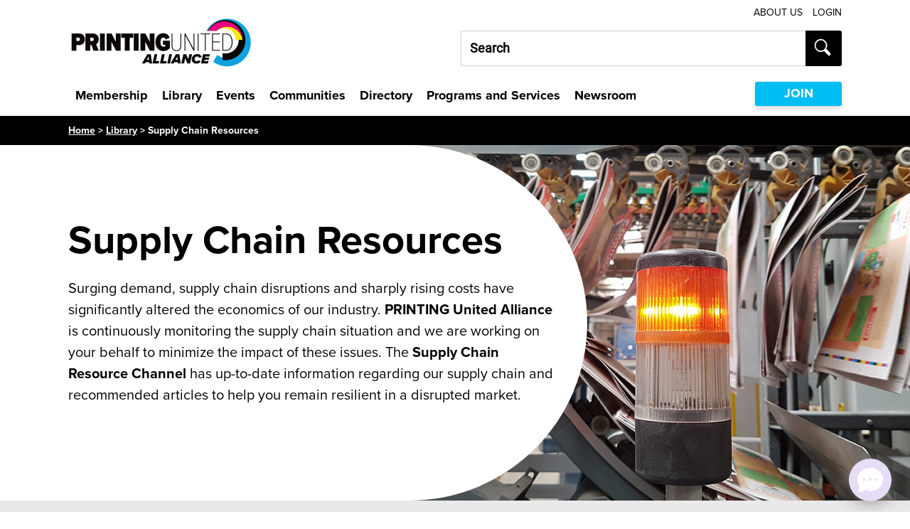

--- FILE ---
content_type: text/html; charset=utf-8
request_url: https://www.printing.org/library/supply-chain-resources/3
body_size: 17339
content:
 <!DOCTYPE html> <html class="no-js" lang="en"> <head> <!-- Google Tag Manager --> <script>(function(w,d,s,l,i){w[l]=w[l]||[];w[l].push({'gtm.start': new Date().getTime(),event:'gtm.js'});var f=d.getElementsByTagName(s)[0], j=d.createElement(s),dl=l!='dataLayer'?'&l='+l:'';j.async=true;j.src= 'https://www.googletagmanager.com/gtm.js?id='+i+dl;f.parentNode.insertBefore(j,f); })(window,document,'script','dataLayer','GTM-5WFFVDC');</script> <!-- End Google Tag Manager --><!-- Start VWO Async SmartCode --> <link rel="preconnect" href="https://dev.visualwebsiteoptimizer.com" /> <script type='text/javascript' id='vwoCode'> window._vwo_code || (function() { var account_id=911441, version=2.1, settings_tolerance=2000, hide_element='body', hide_element_style = 'opacity:0 !important;filter:alpha(opacity=0) !important;background:none !important;transition:none !important;', /* DO NOT EDIT BELOW THIS LINE */ f=false,w=window,d=document,v=d.querySelector('#vwoCode'),cK='_vwo_'+account_id+'_settings',cc={};try{var c=JSON.parse(localStorage.getItem('_vwo_'+account_id+'_config'));cc=c&&typeof c==='object'?c:{}}catch(e){}var stT=cc.stT==='session'?w.sessionStorage:w.localStorage;code={nonce:v&&v.nonce,use_existing_jquery:function(){return typeof use_existing_jquery!=='undefined'?use_existing_jquery:undefined},library_tolerance:function(){return typeof library_tolerance!=='undefined'?library_tolerance:undefined},settings_tolerance:function(){return cc.sT||settings_tolerance},hide_element_style:function(){return'{'+(cc.hES||hide_element_style)+'}'},hide_element:function(){if(performance.getEntriesByName('first-contentful-paint')[0]){return''}return typeof cc.hE==='string'?cc.hE:hide_element},getVersion:function(){return version},finish:function(e){if(!f){f=true;var t=d.getElementById('_vis_opt_path_hides');if(t)t.parentNode.removeChild(t);if(e)(new Image).src='https://dev.visualwebsiteoptimizer.com/ee.gif?a='+account_id+e}},finished:function(){return f},addScript:function(e){var t=d.createElement('script');t.type='text/javascript';if(e.src){t.src=e.src}else{t.text=e.text}v&&t.setAttribute('nonce',v.nonce);d.getElementsByTagName('head')[0].appendChild(t)},load:function(e,t){var n=this.getSettings(),i=d.createElement('script'),r=this;t=t||{};if(n){i.textContent=n;d.getElementsByTagName('head')[0].appendChild(i);if(!w.VWO||VWO.caE){stT.removeItem(cK);r.load(e)}}else{var o=new XMLHttpRequest;o.open('GET',e,true);o.withCredentials=!t.dSC;o.responseType=t.responseType||'text';o.onload=function(){if(t.onloadCb){return t.onloadCb(o,e)}if(o.status===200||o.status===304){_vwo_code.addScript({text:o.responseText})}else{_vwo_code.finish('&e=loading_failure:'+e)}};o.onerror=function(){if(t.onerrorCb){return t.onerrorCb(e)}_vwo_code.finish('&e=loading_failure:'+e)};o.send()}},getSettings:function(){try{var e=stT.getItem(cK);if(!e){return}e=JSON.parse(e);if(Date.now()>e.e){stT.removeItem(cK);return}return e.s}catch(e){return}},init:function(){if(d.URL.indexOf('__vwo_disable__')>-1)return;var e=this.settings_tolerance();w._vwo_settings_timer=setTimeout(function(){_vwo_code.finish();stT.removeItem(cK)},e);var t;if(this.hide_element()!=='body'){t=d.createElement('style');var n=this.hide_element(),i=n?n+this.hide_element_style():'',r=d.getElementsByTagName('head')[0];t.setAttribute('id','_vis_opt_path_hides');v&&t.setAttribute('nonce',v.nonce);t.setAttribute('type','text/css');if(t.styleSheet)t.styleSheet.cssText=i;else t.appendChild(d.createTextNode(i));r.appendChild(t)}else{t=d.getElementsByTagName('head')[0];var i=d.createElement('div');i.style.cssText='z-index: 2147483647 !important;position: fixed !important;left: 0 !important;top: 0 !important;width: 100% !important;height: 100% !important;background: white !important;display: block !important;';i.setAttribute('id','_vis_opt_path_hides');i.classList.add('_vis_hide_layer');t.parentNode.insertBefore(i,t.nextSibling)}var o=window._vis_opt_url||d.URL,s='https://dev.visualwebsiteoptimizer.com/j.php?a='+account_id+'&u='+encodeURIComponent(o)+'&vn='+version;if(w.location.search.indexOf('_vwo_xhr')!==-1){this.addScript({src:s})}else{this.load(s+'&x=true')}}};w._vwo_code=code;code.init();})(); </script> <!-- End VWO Async SmartCode --> <meta charset="utf-8" /> <meta name="viewport" content="width=device-width, initial-scale=1" /> <meta http-equiv="X-UA-Compatible" content="IE=edge;chrome=1" /> <title>
	Supply Chain Resources | PRINTING United Alliance
</title> <!--[if lt IE 9]>
        <script src="/ResourcePackages/AIAA/assets/scripts/ie.min.js"></script>
    <![endif]--> <link href="/Stylesheets/PUA/a9b0e51c-b979-4c11-86ec-e019597fbb8d?version=100" rel="stylesheet" type="text/css" /> <link rel="manifest" href="/manifest.json"> <!-- TODO: CHANGE TYPEKIT REFERENCE. Proxima Resource, will need to change to client provided --> <link rel="stylesheet" href="https://use.typekit.net/hae6pvb.css"> <!-- For now, using Roboto --> <link rel="preconnect" href="https://fonts.googleapis.com"> <link rel="preconnect" href="https://fonts.gstatic.com" crossorigin> <link href="https://fonts.googleapis.com/css2?family=Roboto&display=swap" rel="stylesheet"> <script src="/ScriptResource.axd?d=ktXPS54N4JY6vbaCTPlT9WpI9TWlOv9FiDv-s93Yvx3tiyhMWQHTO0Ih6YgMVkwTcuMSJ1-Z69UvuXhd-qkc2g3HELpvBtWla4J503J4ZuBQ1-Rh7mjyhmISEUBq2oHLISzFzKm1ecH-6pmAQdLtMYhfaOhP3Fid98R4wWEbpEX_ORg8ABpeOXd2VJxC3Cc90&amp;t=ffffffff8abb4fc6" type="text/javascript"></script><script src="/ScriptResource.axd?d=ePnjFy9PuY6CB3GWMX-b_-yXTh7Xic2pGYiFNXkpY98zZknPk1iFCnDX5VIpG_tzut9O8DHnskUHc_s50e4O5syyM0Dv74uhBZhR9iwGTawLui-CfTgpnUoz31bicXjdEOnVG5-5ULtKFEXVQVLgwmz-ikvrLQZIZz3fqAlNjHAqW38JBRjPa6t9ansRPhOw0&amp;t=ffffffff8abb4fc6" type="text/javascript"></script><script src="https://ajax.googleapis.com/ajax/libs/jquery/3.3.1/jquery.min.js" type="text/javascript"></script> <link href="/ResourcePackages/PUA/ui/www/build/app.css?v=637928866800000000" rel="stylesheet"> <script type="module" src="/ResourcePackages/PUA/ui/www/build/app.esm.js?v=638784266700000000" data-stencil></script> <script nomodule="" src="/ResourcePackages/PUA/ui/www/build/app.js?v=638324585960000000" data-stencil></script> <script nomodule src="/ResourcePackages/PUA/ui/www/assets/vendor/svg4everybody.min.js"></script> <!-- Asset path used for icon loading --> <script>
        window.assetPath = "/ResourcePackages/PUA/ui/www/assets/";
    </script> <meta name="twitter:card" content="summary" /> <meta name="twitter:site" content="@PRINTINGUnited" /> <meta name="twitter:title" content="PRINTING United Alliance" /> <meta name="twitter:description" content="PRINTING United Alliance is the premier trade association for printing professionals looking to grow their business." /> <meta name="twitter:image" content="https://www.printing.org/images/default-source/page-design/logos/prua_white_logo.png" /> <script type='application/ld+json'>
        {
            "@context": "http://schema.org/",
            "@type": "Organization",
            "name": "PRINTING United Alliance",
            "url": "https://www.printing.org/",
            "logo": "https://www.printing.org/images/default-source/page-design/logos/prua_white_logo.png",
            "telephone": "8883853588",
            "email": "info@printing.org",
            "address": {
                "@type": "PostalAddress",
                "streetAddress": "10015 Main Street",
                "addressLocality": "Fairfax, VA",
                "postalCode": "22031",
                "addressCountry": "United States"
            }
        }
    </script> <meta property="og:title" content="Supply Chain Resources | PRINTING United Alliance" /><meta property="og:description" content="Our PRINTING United Alliance experts provide you with up-to-date information about the current supply chain challenges." /><meta property="og:image" content="https://www.printing.org/images/default-source/heroes/supply_chain_resources_header.jpg?sfvrsn=2677f55c_0" /><meta property="og:url" content="https://www.printing.org/library/supply-chain-resources" /><meta property="og:type" content="website" /><meta property="og:site_name" content="Default" /><meta name="Generator" content="Sitefinity 14.4.8134.0 DX" /><link rel="canonical" href="https://www.printing.org/library/supply-chain-resources/3" /><link rel="prev" href="https://www.printing.org/library/supply-chain-resources/2" /><link rel="next" href="https://www.printing.org/library/supply-chain-resources/4" /><script type='text/javascript'>
	                var appInsights=window.appInsights||function(a){
		                function b(a){c[a]=function(){var b=arguments;c.queue.push(function(){c[a].apply(c,b)})}}var c={config:a},d=document,e=window;setTimeout(function(){var b=d.createElement('script');b.src=a.url||'https://az416426.vo.msecnd.net/scripts/a/ai.0.js',d.getElementsByTagName('script')[0].parentNode.appendChild(b)});try{c.cookie=d.cookie}catch(a){}c.queue=[];for(var f=['Event','Exception','Metric','PageView','Trace','Dependency'];f.length;)b('track'+f.pop());if(b('setAuthenticatedUserContext'),b('clearAuthenticatedUserContext'),b('startTrackEvent'),b('stopTrackEvent'),b('startTrackPage'),b('stopTrackPage'),b('flush'),!a.disableExceptionTracking){f='onerror',b('_'+f);var g=e[f];e[f]=function(a,b,d,e,h){var i=g&&g(a,b,d,e,h);return!0!==i&&c['_'+f](a,b,d,e,h),i}}return c
	                }({
		                instrumentationKey: '3097a790-578a-4005-8280-7189780b009d'
	                });

	                window.appInsights=appInsights,appInsights.queue&&0===appInsights.queue.length&&appInsights.trackPageView();
            </script><meta name="description" content="Our PRINTING United Alliance experts provide you with up-to-date information about the current supply chain challenges." /><meta name="keywords" content="printers, supply, supply chain" /></head> <body class="not-editing pua-body"> <!-- Google Tag Manager (noscript) --> <noscript><iframe src="https://www.googletagmanager.com/ns.html?id=GTM-5WFFVDC" height="0" width="0" style="display:none;visibility:hidden"></iframe></noscript> <!-- End Google Tag Manager (noscript) --> <st-app></st-app> <script src="/ScriptResource.axd?d=ktXPS54N4JY6vbaCTPlT9WpI9TWlOv9FiDv-s93Yvx3tiyhMWQHTO0Ih6YgMVkwTcuMSJ1-Z69UvuXhd-qkc2g3HELpvBtWla4J503J4ZuBQ1-Rh7mjyhmISEUBq2oHLISzFzKm1ecH-6pmAQdLtMYhfaOhP3Fid98R4wWEbpEX_ORg8ABpeOXd2VJxC3Cc90&amp;t=ffffffff8abb4fc6" type="text/javascript"></script><script src="/ScriptResource.axd?d=ePnjFy9PuY6CB3GWMX-b_-yXTh7Xic2pGYiFNXkpY98zZknPk1iFCnDX5VIpG_tzut9O8DHnskUHc_s50e4O5syyM0Dv74uhBZhR9iwGTawLui-CfTgpnUoz31bicXjdEOnVG5-5ULtKFEXVQVLgwmz-ikvrLQZIZz3fqAlNjHAqW38JBRjPa6t9ansRPhOw0&amp;t=ffffffff8abb4fc6" type="text/javascript"></script><script src="/ScriptResource.axd?d=Uf8BQcxRshYGUr_fjsqPCI6PJUN25IVQF8i4e1uVUHK2T3jZ0oi0VL46MD-IZj7JOmuFtlTeiHI0fNJOC9nd2HlXuyzE0QykcGMEXrZQwzrsJmCegXX0movzIMLsdkuVs1qsOLQJUNyVABqtz6ee8PfWXIcpZHFc0DNf_ba2RuC99G4pkVoi8RW5erQbjOiR0&amp;t=ffffffff8abb4fc6" type="text/javascript"></script> <script>
        if (typeof svg4everybody == 'function') {
            svg4everybody();
        }
    </script> <header class="pua-header"> <div class="page-bounds"> <nav class="pua-header__util-nav" aria-label="Site Utility Navigation"> <div class="pua-header__logo"> <a href="/"> 


        <img loading="lazy" src="/images/default-source/banners-logos/logo.png?sfvrsn=a896bdf7_0" title="Printing United Alliance Logo" alt="Printing United Alliance Logo"
         
          />
 </a> </div> <div class="pua-header__util-links"> 

    <a href="/about" aria-label="About Us Utility Link">About Us</a>






<div class="pua-header__util-links" data-sf-role="sf-logged-in-view" style="display: none">
    <span>Welcome <i data-sf-role="sf-logged-in-name"></i></span>
    <a href="https://my.printing.org">My Profile</a>
    <a href="/library/supply-chain-resources/SignOut/">Sign Out</a>
</div>

<div class="pua-header__util-links" data-sf-role="sf-logged-out-view" style="display: none">
    <a href="#" data-sf-role="login-status-button">Login</a>
</div>

<input type="hidden" data-sf-role="sf-status-json-endpoint-url" value="/rest-api/rd-login-status/FullName" />
<input type="hidden" data-sf-role="sf-logout-redirect-url" value="https://my.printing.org/secur/logout.jsp" />
<input type="hidden" data-sf-role="sf-login-redirect-url" value="https://www.printing.org/account/sign-in?redirect_uri=%2flibrary%2fsupply-chain-resources%2f3" />
<input type="hidden" data-sf-role="sf-is-design-mode-value" value="False" />
<input type="hidden" data-sf-role="sf-allow-windows-sts-login" value="False" />

 </div> 


<pua-sitefinity-search results-url="/search-results" index-catalogue="sf-sgia" search-id="65d898fc-482f-46cc-b887-9d8ccb5e236f" words-mode="AllWords" label="Search our site..." placeholder="Search"></pua-sitefinity-search>

<input type="hidden" data-sf-role="disableSuggestions" value='false' />
<input type="hidden" data-sf-role="minSuggestionLength" value="3" />
<input type="hidden" data-sf-role="suggestionFields" value="Title,Content" />
<input type="hidden" data-sf-role="language" />
<input type="hidden" data-sf-role="siteId" value="33cb3795-7301-4b27-ba30-27f1e597df26" />
<input type="hidden" data-sf-role="suggestionsRoute" value="/restapi/search/suggestions" />
<input type="hidden" data-sf-role="searchTextBoxId" value='#65d898fc-482f-46cc-b887-9d8ccb5e236f' />
<input type="hidden" data-sf-role="searchButtonId" value='#451533e6-9ee8-446e-908e-2e48545693a2' />




 </nav> <pua-menu> 


<pua-sitefinity-search results-url="/search-results" index-catalogue="sf-sgia" search-id="949dfeac-98bc-4992-837a-5d334a7ccb4f" words-mode="AllWords" label="Search our site..." placeholder="Search"></pua-sitefinity-search>

<input type="hidden" data-sf-role="disableSuggestions" value='false' />
<input type="hidden" data-sf-role="minSuggestionLength" value="3" />
<input type="hidden" data-sf-role="suggestionFields" value="Title,Content" />
<input type="hidden" data-sf-role="language" />
<input type="hidden" data-sf-role="siteId" value="33cb3795-7301-4b27-ba30-27f1e597df26" />
<input type="hidden" data-sf-role="suggestionsRoute" value="/restapi/search/suggestions" />
<input type="hidden" data-sf-role="searchTextBoxId" value='#949dfeac-98bc-4992-837a-5d334a7ccb4f' />
<input type="hidden" data-sf-role="searchButtonId" value='#536a1ebd-c732-4089-89bf-c52d97f8f0e3' />






 



<pua-primary-nav page-nodes="[{&quot;Title&quot;:&quot;Membership&quot;,&quot;UrlName&quot;:&quot;/membership&quot;,&quot;Nodes&quot;:[{&quot;Title&quot;:&quot;Membership Types&quot;,&quot;UrlName&quot;:&quot;/membership-types&quot;,&quot;Nodes&quot;:[]},{&quot;Title&quot;:&quot;Member Benefits&quot;,&quot;UrlName&quot;:&quot;/membership/member-benefits&quot;,&quot;Nodes&quot;:[]},{&quot;Title&quot;:&quot;Membership FAQs&quot;,&quot;UrlName&quot;:&quot;/membership/membership-faqs&quot;,&quot;Nodes&quot;:[]},{&quot;Title&quot;:&quot;Membership Minute Videos&quot;,&quot;UrlName&quot;:&quot;/membership/membership-minute-videos&quot;,&quot;Nodes&quot;:[]},{&quot;Title&quot;:&quot;Member Spotlights&quot;,&quot;UrlName&quot;:&quot;/membership/member-spotlights&quot;,&quot;Nodes&quot;:[]}]},{&quot;Title&quot;:&quot;Library&quot;,&quot;UrlName&quot;:&quot;/library&quot;,&quot;Nodes&quot;:[{&quot;Title&quot;:&quot;Technical Excellence&quot;,&quot;UrlName&quot;:&quot;/library/technical-excellence&quot;,&quot;Nodes&quot;:[{&quot;Title&quot;:&quot;Certifications&quot;,&quot;UrlName&quot;:&quot;/library/technical-excellence/certifications&quot;,&quot;Nodes&quot;:[]},{&quot;Title&quot;:&quot;G7+ Certification&quot;,&quot;UrlName&quot;:&quot;/library/technical-excellence/g7plus-certification&quot;,&quot;Nodes&quot;:[]},{&quot;Title&quot;:&quot;System Certification&quot;,&quot;UrlName&quot;:&quot;/library/technical-excellence/system-certification&quot;,&quot;Nodes&quot;:[]},{&quot;Title&quot;:&quot;Color and Print Quality&quot;,&quot;UrlName&quot;:&quot;/library/technical-excellence/color-and-print-quality&quot;,&quot;Nodes&quot;:[]}]},{&quot;Title&quot;:&quot;iLEARNING+&quot;,&quot;UrlName&quot;:&quot;/library/ilearning&quot;,&quot;Nodes&quot;:[]},{&quot;Title&quot;:&quot;Business Excellence&quot;,&quot;UrlName&quot;:&quot;/library/business-excellence&quot;,&quot;Nodes&quot;:[{&quot;Title&quot;:&quot;Human Resources&quot;,&quot;UrlName&quot;:&quot;/library/business-excellence/human-resources&quot;,&quot;Nodes&quot;:[]},{&quot;Title&quot;:&quot;Legislation&quot;,&quot;UrlName&quot;:&quot;/library/business-excellence/legislation&quot;,&quot;Nodes&quot;:[]},{&quot;Title&quot;:&quot;Environmental, Health and Safety&quot;,&quot;UrlName&quot;:&quot;/library/business-excellence/environmental-health-safety&quot;,&quot;Nodes&quot;:[]},{&quot;Title&quot;:&quot;Sustainability&quot;,&quot;UrlName&quot;:&quot;/library/business-excellence/sustainability&quot;,&quot;Nodes&quot;:[]},{&quot;Title&quot;:&quot;Economics &amp; Forecasting&quot;,&quot;UrlName&quot;:&quot;/library/business-excellence/economics-forecasting&quot;,&quot;Nodes&quot;:[]}]},{&quot;Title&quot;:&quot;Publications&quot;,&quot;UrlName&quot;:&quot;/library/publications&quot;,&quot;Nodes&quot;:[{&quot;Title&quot;:&quot;PRINTING United Journal&quot;,&quot;UrlName&quot;:&quot;/library/publications/journal&quot;,&quot;Nodes&quot;:[]},{&quot;Title&quot;:&quot;Media Brands&quot;,&quot;UrlName&quot;:&quot;/library/publications/media-brands&quot;,&quot;Nodes&quot;:[]},{&quot;Title&quot;:&quot;The Printing Press&quot;,&quot;UrlName&quot;:&quot;/library/publications/the-printing-press&quot;,&quot;Nodes&quot;:[]}]},{&quot;Title&quot;:&quot;eNewsletters&quot;,&quot;UrlName&quot;:&quot;/library/enewsletters&quot;,&quot;Nodes&quot;:[{&quot;Title&quot;:&quot;ColorPro&quot;,&quot;UrlName&quot;:&quot;/library/enewsletters/colorpro&quot;,&quot;Nodes&quot;:[]},{&quot;Title&quot;:&quot;Industry Advocate&quot;,&quot;UrlName&quot;:&quot;/library/enewsletters/industry-advocate&quot;,&quot;Nodes&quot;:[]},{&quot;Title&quot;:&quot;Industry Ink&quot;,&quot;UrlName&quot;:&quot;/library/enewsletters/industry-ink&quot;,&quot;Nodes&quot;:[]},{&quot;Title&quot;:&quot;Printing AI&quot;,&quot;UrlName&quot;:&quot;/library/enewsletters/printing-ai&quot;,&quot;Nodes&quot;:[]}]},{&quot;Title&quot;:&quot;Standards&quot;,&quot;UrlName&quot;:&quot;/library/standards&quot;,&quot;Nodes&quot;:[{&quot;Title&quot;:&quot;Specifications for Print Production&quot;,&quot;UrlName&quot;:&quot;/library/standards/specifications-for-print-production&quot;,&quot;Nodes&quot;:[]},{&quot;Title&quot;:&quot;Unified Printing Taxonomy&quot;,&quot;UrlName&quot;:&quot;/library/standards/united-printing-taxonomy&quot;,&quot;Nodes&quot;:[]}]},{&quot;Title&quot;:&quot;Glossary&quot;,&quot;UrlName&quot;:&quot;/library/glossary&quot;,&quot;Nodes&quot;:[]}]},{&quot;Title&quot;:&quot;Events&quot;,&quot;UrlName&quot;:&quot;/events&quot;,&quot;Nodes&quot;:[{&quot;Title&quot;:&quot;PRINTING United Expo&quot;,&quot;UrlName&quot;:&quot;/events/printing-united-expo&quot;,&quot;Nodes&quot;:[]},{&quot;Title&quot;:&quot;Workshops&quot;,&quot;UrlName&quot;:&quot;/events/workshops&quot;,&quot;Nodes&quot;:[]},{&quot;Title&quot;:&quot;Conferences&quot;,&quot;UrlName&quot;:&quot;/events/conferences&quot;,&quot;Nodes&quot;:[]},{&quot;Title&quot;:&quot;Webinars&quot;,&quot;UrlName&quot;:&quot;/events/webinars&quot;,&quot;Nodes&quot;:[{&quot;Title&quot;:&quot;Past Webinars&quot;,&quot;UrlName&quot;:&quot;/events/webinars/past-webinars&quot;,&quot;Nodes&quot;:[]}]},{&quot;Title&quot;:&quot;Invite Only&quot;,&quot;UrlName&quot;:&quot;/events/invite-only&quot;,&quot;Nodes&quot;:[{&quot;Title&quot;:&quot;Apparel Decoration Summit&quot;,&quot;UrlName&quot;:&quot;/events/invite-only/apparel-decoration-summit&quot;,&quot;Nodes&quot;:[]},{&quot;Title&quot;:&quot;Digital Packaging Summit&quot;,&quot;UrlName&quot;:&quot;/events/invite-only/digital-packaging-summit&quot;,&quot;Nodes&quot;:[]},{&quot;Title&quot;:&quot;Inkjet Summit&quot;,&quot;UrlName&quot;:&quot;/events/invite-only/inkjet-summit&quot;,&quot;Nodes&quot;:[]},{&quot;Title&quot;:&quot;Leadership Summit&quot;,&quot;UrlName&quot;:&quot;/events/invite-only/leadership-summit&quot;,&quot;Nodes&quot;:[]},{&quot;Title&quot;:&quot;Legislative Fly-In&quot;,&quot;UrlName&quot;:&quot;/events/invite-only/legislative-fly-in&quot;,&quot;Nodes&quot;:[]},{&quot;Title&quot;:&quot;Wide-Format Summit&quot;,&quot;UrlName&quot;:&quot;/events/invite-only/wide-format-summit&quot;,&quot;Nodes&quot;:[]}]}]},{&quot;Title&quot;:&quot;Communities&quot;,&quot;UrlName&quot;:&quot;/communities&quot;,&quot;Nodes&quot;:[{&quot;Title&quot;:&quot;Online Communities&quot;,&quot;UrlName&quot;:&quot;/communities/printerlink&quot;,&quot;Nodes&quot;:[]},{&quot;Title&quot;:&quot;Market Segments&quot;,&quot;UrlName&quot;:&quot;/communities/market-segments&quot;,&quot;Nodes&quot;:[{&quot;Title&quot;:&quot;Apparel Decoration&quot;,&quot;UrlName&quot;:&quot;/communities/market-segments/apparel-decoration&quot;,&quot;Nodes&quot;:[]},{&quot;Title&quot;:&quot;Commercial Printing&quot;,&quot;UrlName&quot;:&quot;/communities/market-segments/commercial-printing&quot;,&quot;Nodes&quot;:[]},{&quot;Title&quot;:&quot;Digital Packaging&quot;,&quot;UrlName&quot;:&quot;/communities/market-segments/digital-packaging&quot;,&quot;Nodes&quot;:[]},{&quot;Title&quot;:&quot;Digital Textile&quot;,&quot;UrlName&quot;:&quot;/communities/market-segments/digital-textile&quot;,&quot;Nodes&quot;:[]},{&quot;Title&quot;:&quot;Educators &amp; Students&quot;,&quot;UrlName&quot;:&quot;/communities/market-segments/educators-students&quot;,&quot;Nodes&quot;:[]},{&quot;Title&quot;:&quot;Industrial Applications &amp; Printed Electronics&quot;,&quot;UrlName&quot;:&quot;/communities/market-segments/industrial-applications-printed-electronics&quot;,&quot;Nodes&quot;:[]},{&quot;Title&quot;:&quot;Graphics Production&quot;,&quot;UrlName&quot;:&quot;/communities/market-segments/graphics-production&quot;,&quot;Nodes&quot;:[]},{&quot;Title&quot;:&quot;Installation PDAA&quot;,&quot;UrlName&quot;:&quot;/communities/market-segments/installation-pdaa&quot;,&quot;Nodes&quot;:[]}]},{&quot;Title&quot;:&quot;Interest Groups&quot;,&quot;UrlName&quot;:&quot;/communities/interest-groups&quot;,&quot;Nodes&quot;:[{&quot;Title&quot;:&quot;The Academy&quot;,&quot;UrlName&quot;:&quot;/communities/interest-groups/the-academy&quot;,&quot;Nodes&quot;:[]},{&quot;Title&quot;:&quot;Ben Franklin Honor Society&quot;,&quot;UrlName&quot;:&quot;/communities/interest-groups/ben-franklin-honor-society&quot;,&quot;Nodes&quot;:[]},{&quot;Title&quot;:&quot;Women in Print Alliance&quot;,&quot;UrlName&quot;:&quot;/communities/interest-groups/women-in-print-alliance&quot;,&quot;Nodes&quot;:[]}]}]},{&quot;Title&quot;:&quot;Directory&quot;,&quot;UrlName&quot;:&quot;/tools&quot;,&quot;Nodes&quot;:[]},{&quot;Title&quot;:&quot;Programs and Services&quot;,&quot;UrlName&quot;:&quot;/programs-services&quot;,&quot;Nodes&quot;:[{&quot;Title&quot;:&quot;Advocacy Center&quot;,&quot;UrlName&quot;:&quot;/programs-services/advocacy&quot;,&quot;Nodes&quot;:[{&quot;Title&quot;:&quot;Advocacy Issues&quot;,&quot;UrlName&quot;:&quot;/programs-services/advocacy/advocacy-issues&quot;,&quot;Nodes&quot;:[]},{&quot;Title&quot;:&quot;Policy Map&quot;,&quot;UrlName&quot;:&quot;/programs-services/advocacy/policy-map&quot;,&quot;Nodes&quot;:[]},{&quot;Title&quot;:&quot;PrintPAC&quot;,&quot;UrlName&quot;:&quot;/programs-services/advocacy/printpac&quot;,&quot;Nodes&quot;:[]},{&quot;Title&quot;:&quot;The Alliance Vote&quot;,&quot;UrlName&quot;:&quot;/programs-services/advocacy/vote&quot;,&quot;Nodes&quot;:[]}]},{&quot;Title&quot;:&quot;Awards&quot;,&quot;UrlName&quot;:&quot;/programs-services/awards&quot;,&quot;Nodes&quot;:[{&quot;Title&quot;:&quot;Pinnacle Awards&quot;,&quot;UrlName&quot;:&quot;/programs-services/awards/pinnacle-product-awards&quot;,&quot;Nodes&quot;:[]},{&quot;Title&quot;:&quot;Dave Swormstedt Sr. Memorial Award&quot;,&quot;UrlName&quot;:&quot;/programs-services/awards/dave-swormstedt-memorial-award&quot;,&quot;Nodes&quot;:[]},{&quot;Title&quot;:&quot;Joe Clarke Innovator Award&quot;,&quot;UrlName&quot;:&quot;/programs-services/awards/joe-clarke-innovator-award&quot;,&quot;Nodes&quot;:[]}]},{&quot;Title&quot;:&quot;Affinity Partner Programs&quot;,&quot;UrlName&quot;:&quot;/programs-services/affinity-partner-programs&quot;,&quot;Nodes&quot;:[]},{&quot;Title&quot;:&quot;Alliance Insights&quot;,&quot;UrlName&quot;:&quot;/programs-services/alliance-insights&quot;,&quot;Nodes&quot;:[]},{&quot;Title&quot;:&quot;Alliance Speakers Bureau&quot;,&quot;UrlName&quot;:&quot;/programs-services/alliance-speakers-bureau&quot;,&quot;Nodes&quot;:[]}]},{&quot;Title&quot;:&quot;Newsroom&quot;,&quot;UrlName&quot;:&quot;/newsroom&quot;,&quot;Nodes&quot;:[{&quot;Title&quot;:&quot;Media Resources&quot;,&quot;UrlName&quot;:&quot;/newsroom/media-resources&quot;,&quot;Nodes&quot;:[]},{&quot;Title&quot;:&quot;Press Releases&quot;,&quot;UrlName&quot;:&quot;/newsroom/press-releases&quot;,&quot;Nodes&quot;:[]},{&quot;Title&quot;:&quot;In the News&quot;,&quot;UrlName&quot;:&quot;/newsroom/in-the-news&quot;,&quot;Nodes&quot;:[]},{&quot;Title&quot;:&quot;Press Inquiries&quot;,&quot;UrlName&quot;:&quot;/newsroom/press-inquiries&quot;,&quot;Nodes&quot;:[]}]}]"></pua-primary-nav>

    <a class="pua-btn pua-btn--primary pua-btn--sm " href="/application">JOIN</a>
 </pua-menu> </div> </header> <div role="main"> 




<pua-breadcrumb breadcrumb-items='[{&quot;Title&quot;:&quot;Home&quot;,&quot;UrlName&quot;:&quot;/&quot;},{&quot;Title&quot;:&quot;Library&quot;,&quot;UrlName&quot;:&quot;/library&quot;},{&quot;Title&quot;:&quot;Supply Chain Resources&quot;,&quot;UrlName&quot;:&quot;/library/supply-chain-resources&quot;}]'></pua-breadcrumb>

<pua-image-hero>
    <!-- BE Note: Mobile image is optional if mobile div is removed the desktop image will render for mobile instead -->
    <div class="pua-image-hero__img pua-image-hero__mobile-img" style="background-image: url(/images/default-source/heroes/supply_chain_resources_header.jpg?sfvrsn=2677f55c_0);"></div>
    <div class="pua-image-hero__img" style="background-image: url(/images/default-source/heroes/supply_chain_resources_header.jpg?sfvrsn=2677f55c_0);"></div>
    <div class="pua-image-hero__content">
        <div class="page-bounds">
            <div class="pua-image-hero__content-sizer">
                    <h1>Supply Chain Resources</h1>

                    <p><p style="margin-bottom: 0; line-height: normal">Surging demand, supply chain disruptions and sharply rising costs have significantly altered the economics of our industry. <strong>PRINTING United Alliance</strong> is continuously monitoring the supply chain situation and we are working on your behalf to minimize the impact of these issues. The <strong>Supply Chain Resource Channel</strong> has up-to-date information regarding our supply chain and recommended articles to help you remain resilient in a disrupted market. </p></p>

            </div>
        </div>
    </div>
</pua-image-hero>
<pua-quick-links overlap css-classes=" bg-gray">
    <div class="page-bounds">
    </div>
</pua-quick-links><div class="widget-spacer widget-spacer--cta bg-gray">
    <div id="Body_C019_Col00" class="sf_colsIn page-bounds" data-sf-element="Content" data-placeholder-label="Content">


<div class="widget-spacer" >
    <div class="page-bounds">
            <div class="pua-general-content">
                    <h2>Analysis</h2>

                    <p>PRINTING United Alliance is committed to providing its members with timely, accurate analysis of&nbsp;paper  related supply chain disruptions.</p>
            </div>

        <div class="grid grid-no-inline-gutters grid-uniform-height grid--text-card-3-col image-constrain ">



<div class="grid__unit  grid__unit--1-3-l">
    <pua-article-card >
        <a class="pua-article-card__link "   href="https://www.printing.org/content/2022/04/19/printing-united-alliance-invited-to-eac-panel-discussion-on-paper-supply-issues" aria-label="PRINTING United Alliance Invited to EAC Panel Discussion on Paper Supply Issues" target="_blank">

<div class="pua-article-card__img">
                        <span class="lazy-load-bg background-image-span"
                              style="background-image:url(https://www.printing.org/images/default-source/supply-chain-resources/i-voted-today-pic.png?sfvrsn=1f0be8f_1);"
                              role="img"
                              aria-label=""></span>
                        <div class="pua-article-card__arrow">
                            <pua-icon icon="arrow-right"></pua-icon>
                        </div>
                </div>



                <h3 class="pua-article-card__headline">PRINTING United Alliance Invited to EAC Panel Discussion on Paper Supply Issues</h3>
                                        <p class="pua-article-card__desc">In an effort to raise awareness with election officials about the paper supply shortage and its potential impact on the voting process this year, the 2022 U.S. Election Assistance Commission (EAC) Standards Board Annual Meeting hosted a panel discussion with several experts.</p>


        </a>
    </pua-article-card>
</div>


<div class="grid__unit grid__unit--1-3-l">
    <pua-article-card >
        <a class="pua-article-card__link "   href="https://www.goprintandpromo.com/article/diversified-labeling-solutions-ceo-jim-kersten-talks-paper-shortage-label-demand-and-more/" target="_blank" aria-label="Diversified Labeling Solutions CEO Jim Kersten Talks Paper Shortage, Label Demand and More">

<div class="pua-article-card__img">
                        <span class="lazy-load-bg background-image-span"
                              style="background-image:url(https://www.printing.org/images/default-source/supply-chain-resources/promo-marketing-podcast.png?sfvrsn=8b41687d_1);"
                              role="img"
                              aria-label=""></span>
                        <div class="pua-article-card__arrow">
                            <pua-icon icon="arrow-right"></pua-icon>
                        </div>
                </div>



                <h3 class="pua-article-card__headline">Diversified Labeling Solutions CEO Jim Kersten Talks Paper Shortage, Label Demand and More</h3>


                <p class="pua-article-card__desc">From safety regulations and supply chain fractures to inflation and staff exoduses, there’s been no shortage of headaches. But for members of the print industry, the ongoing paper shortage may arguably be the biggest pain of them all.</p>


        </a>
    </pua-article-card>
</div>


<div class="grid__unit grid__unit--1-3-l">
    <pua-article-card >
        <a class="pua-article-card__link  pua-article-card__link--locked" data-sf-role=login-status-button data-redirect-url=https://www.goprintandpromo.com/longform/state-of-print-promo-industry-2022-five-main-areas-impact/ href="#LOGINBUTTON" target="_blank" aria-label="State of the Industry: 2022 Outlook">

<div class="pua-article-card__img">
                        <span class="lazy-load-bg background-image-span"
                              style="background-image:url(https://www.printing.org/images/default-source/human-resources/warehouse-paper.png?sfvrsn=78f02644_1);"
                              role="img"
                              aria-label=""></span>
                        <div class="pua-article-card__lock">
                            <pua-icon icon="lock"></pua-icon>
                        </div>
                </div>



                <h3 class="pua-article-card__headline">State of the Industry: 2022 Outlook</h3>


                <p class="pua-article-card__desc">Most virus restrictions have been lifted and business has returned, but the print and promo industry continues to grapple with the ongoing ripple effects of the pandemic: inflation, materials shortages, staffing challenges and more. Print + Promo Marketing Magazine breaks down five big issues to watch for the rest of 2022.</p>


<div class="pua-article-card__lock-overlay">
                        <pua-icon icon="key"></pua-icon>

                    <p>Member-Only Resource! Login or Join to View.</p>

                        <div class="pua-btn pua-btn--primary pua-btn--sm">GET ACCESS</div>
                </div>
        </a>
    </pua-article-card>
</div>


<div class="grid__unit  grid__unit--1-3-l">
    <pua-article-card >
        <a class="pua-article-card__link "   href="https://www.printing.org/content/2022/03/25/shortage-of-paper-endangers-rebound-of-graphic-industry-world-wide" aria-label="Shortage of Paper Endangers Rebound of Graphic Industry World-Wide" target="_self">

<div class="pua-article-card__img">
                        <span class="lazy-load-bg background-image-span"
                              style="background-image:url(https://www.printing.org/images/default-source/supply-chain-resources/860x394_ap-photo_steve-helber.jpg?sfvrsn=67221653_1);"
                              role="img"
                              aria-label=""></span>
                        <div class="pua-article-card__arrow">
                            <pua-icon icon="arrow-right"></pua-icon>
                        </div>
                </div>



                <h3 class="pua-article-card__headline">Shortage of Paper Endangers Rebound of Graphic Industry World-Wide</h3>
                                        <p class="pua-article-card__desc">Several members of the World Print &amp; Communication Forum (WPCF) warn that the current paper shortages will have severe repercussions in the supply of print products for all economic markets and endangers the rebound of the graphic industry after the pandemic.</p>


        </a>
    </pua-article-card>
</div>


<div class="grid__unit grid__unit--1-3-l">
    <pua-article-card >
        <a class="pua-article-card__link  pua-article-card__link--locked" data-sf-role=login-status-button data-redirect-url=https://www.piworld.com/article/capitol-hill-roundtable-addresses-paper-shortage/#ne=4dcb340faf07a45e1c12b136052168dd&amp;utm_source=today-on-piworld&amp;utm_medium=newsletter&amp;utm_campaign=2022-03-22 href="#LOGINBUTTON" target="_blank" aria-label="Roundtable With Prominent Lawmaker on Capitol Hill Addresses Widespread Paper Shortage in the Printing Industry">

<div class="pua-article-card__img">
                        <span class="lazy-load-bg background-image-span"
                              style="background-image:url(https://www.printing.org/images/default-source/publication-images/prua_roundtable.jpg?sfvrsn=49214908_1);"
                              role="img"
                              aria-label="Paper Shortage Roundtable"></span>
                        <div class="pua-article-card__lock">
                            <pua-icon icon="lock"></pua-icon>
                        </div>
                </div>



                <h3 class="pua-article-card__headline">Roundtable With Prominent Lawmaker on Capitol Hill Addresses Widespread Paper Shortage in the Printing Industry</h3>


                <p class="pua-article-card__desc">PRINTING United Alliance took its role seriously as the largest member-based printing and graphic arts association in the U.S. to advocate and draw attention to the ongoing scarcity of printing grades and skyrocketing paper prices, as supply levels fail to keep up with overall industry demand.</p>


<div class="pua-article-card__lock-overlay">
                        <pua-icon icon="key"></pua-icon>

                    <p>Member-Only Resource! Login or Join to View.</p>

                        <div class="pua-btn pua-btn--primary pua-btn--sm">GET ACCESS</div>
                </div>
        </a>
    </pua-article-card>
</div>


<div class="grid__unit grid__unit--1-3-l">
    <pua-article-card >
        <a class="pua-article-card__link "   href="https://www.piworld.com/article/addressing-the-challenges-in-the-paper-supply-chain" target="_blank" aria-label="Addressing the Challenges in the Paper Supply Chain">

<div class="pua-article-card__img">
                        <span class="lazy-load-bg background-image-span"
                              style="background-image:url(https://www.printing.org/images/default-source/supply-chain-resources/addressing_the_challenges_paper_supply_chain.jpg?sfvrsn=34bfa7ce_0);"
                              role="img"
                              aria-label="Addressing the Challenges Paper Supply Chain"></span>
                        <div class="pua-article-card__arrow">
                            <pua-icon icon="arrow-right"></pua-icon>
                        </div>
                </div>



                <h3 class="pua-article-card__headline">Addressing the Challenges in the Paper Supply Chain</h3>


                <p class="pua-article-card__desc">It seems businesses are finally bouncing back after the past two years of the pandemic. However, even though business is picking up, there is one glaring issue: The availability of paper stocks has become limited and unpredictable, and as a result the price of paper stock is inevitably increasing.</p>


        </a>
    </pua-article-card>
</div>        </div>

<ul class="pagination">
                <li>
                <a href="/library/supply-chain-resources/1">1</a>
            </li>
            <li>
                <a href="/library/supply-chain-resources/2">2</a>
            </li>
            <li class="active">
                <a href="/library/supply-chain-resources/3">3 <span class="sr-only">(current)</span></a>
            </li>
            <li>
                <a href="/library/supply-chain-resources/4">4</a>
            </li>
    </ul>
    </div>
</div>
    </div>
</div>
<div class="widget-spacer widget-spacer--cta">
    <div id="Body_C006_Col00" class="sf_colsIn page-bounds" data-sf-element="Content" data-placeholder-label="Content">


<div class="widget-spacer" >
    <div class="page-bounds">
            <div class="pua-general-content">
                    <h2>Research</h2>

                    <p>PRINTING United Alliance conducts research to help you gain perspectives on mitigating supply chain disruptions and offsetting risks.&nbsp;</p>
            </div>

        <div class="grid grid-no-inline-gutters grid-uniform-height grid--text-card-1-col ">



<div class="grid__unit  ">
    <pua-article-card search-view>
        <a class="pua-article-card__link  pua-article-card__link--locked" data-sf-role=login-status-button data-redirect-url=https://www.printing.org/content/2022/09/13/latest-survey-sheds-light-on-supply-chain-crisis-for-substrates-consumables href="#LOGINBUTTON" aria-label="Latest Survey Sheds Light on Supply Chain Crisis for Substrates, Consumables" target="_self">

<div class="pua-article-card__img">
                        <span class="lazy-load-bg background-image-span"
                              style="background-image:url(https://www.printing.org/images/default-source/supply-chain-resources/survey.png?sfvrsn=cf1f4fbc_1);"
                              role="img"
                              aria-label=""></span>
                        <div class="pua-article-card__lock">
                            <pua-icon icon="lock"></pua-icon>
                        </div>
                </div>


<div class="pua-article-card__content">
                <h3 class="pua-article-card__headline">Latest Survey Sheds Light on Supply Chain Crisis for Substrates, Consumables</h3>
                                        <p class="pua-article-card__desc">To get the facts on the supply chain crisis, PRINTING United Alliance recently launched the Printing Industry Supply Chain Conditions Survey. Nearly 200 companies, including commercial printers, graphic and sign producers, apparel decorators, functional printers, and package printers/converters, have …</p>

</div>
<div class="pua-article-card__lock-overlay">
                        <pua-icon icon="key"></pua-icon>

                    <p>Member-Only Resource! Login or Join to View.</p>

                        <div class="pua-btn pua-btn--primary pua-btn--sm">GET ACCESS</div>
                </div>
        </a>
    </pua-article-card>
</div>


<div class="grid__unit  ">
    <pua-article-card search-view>
        <a class="pua-article-card__link  pua-article-card__link--locked" data-sf-role=login-status-button data-redirect-url=https://www.printing.org/content/2022/06/01/market-share-being-redistributed-as-supply-chain-conditions-continue-to-deteriorate href="#LOGINBUTTON" aria-label="Market Share Being Redistributed as Supply Chain Conditions Continue to Deteriorate" target="_self">

<div class="pua-article-card__img">
                        <span class="lazy-load-bg background-image-span"
                              style="background-image:url(https://www.printing.org/images/default-source/supply-chain-resources/paper-roll.png?sfvrsn=8369bf66_1);"
                              role="img"
                              aria-label=""></span>
                        <div class="pua-article-card__lock">
                            <pua-icon icon="lock"></pua-icon>
                        </div>
                </div>


<div class="pua-article-card__content">
                <h3 class="pua-article-card__headline">Market Share Being Redistributed as Supply Chain Conditions Continue to Deteriorate</h3>
                                        <p class="pua-article-card__desc">Results of the Printing Industry Supply Chain Conditions Survey, conducted by PRINTING United Alliance and NAPCO Research, support three conclusions.</p>

</div>
<div class="pua-article-card__lock-overlay">
                        <pua-icon icon="key"></pua-icon>

                    <p>Member-Only Resource! Login or Join to View.</p>

                        <div class="pua-btn pua-btn--primary pua-btn--sm">GET ACCESS</div>
                </div>
        </a>
    </pua-article-card>
</div>        </div>

    </div>
</div>
    </div>
</div><div class="widget-spacer widget-spacer--cta bg-gray">
    <div id="Body_C020_Col00" class="sf_colsIn page-bounds" data-sf-element="Content" data-placeholder-label="Content">


<div class="widget-spacer" >
    <div class="page-bounds">
            <div class="pua-general-content">
                    <h2>News</h2>

                    <p>Stay informed with the latest news concerning supply chain developments impacting our industry.</p>
            </div>

        <div class="grid grid--text-card grid-uniform-height grid--text-card-1-col">



<div class="grid__unit ">
    <pua-text-card search-view>
        <a class="pua-text-card__link "   href="https://www.cbsnews.com/boston/news/gardner-first-day-of-school-delayed-supply-chain/" aria-label="Gardner delays start of school by at least one week due to supply chain issues" target="_blank">
                <h3 class="pua-text-card__headline">Gardner delays start of school by at least one week due to supply chain issues</h3>


                <p class="pua-text-card__desc">Students in Gardner, Massachusetts will have their summer break extended by at least one week due to supply chain issues.</p>

                <div class="pua-text-card__arrow">
                    <pua-icon icon="arrow-right"></pua-icon>
                </div>
        </a>
    </pua-text-card>
</div>


<div class="grid__unit ">
    <pua-text-card search-view>
        <a class="pua-text-card__link "   href="https://www.piworld.com/article/paper-shortage-could-affect-midterm-elections-mainstream-media-gives-report/" aria-label="Paper Shortage Could Affect Midterm Elections: Mainstream Media Gives Report" target="_blank">
                <h3 class="pua-text-card__headline">Paper Shortage Could Affect Midterm Elections: Mainstream Media Gives Report</h3>


                <p class="pua-text-card__desc">While paper shortages have been challenging commercial printers for months now, the issue is now bubbling to the top of some mainstream media channels.</p>

                <div class="pua-text-card__arrow">
                    <pua-icon icon="arrow-right"></pua-icon>
                </div>
        </a>
    </pua-text-card>
</div>


<div class="grid__unit ">
    <pua-text-card search-view>
        <a class="pua-text-card__link "   href="https://www.freightwaves.com/news/lawmakers-plead-for-deal-ahead-of-dockworker-contract-deadline" aria-label="Lawmakers plead for deal ahead of dockworker contract deadline" target="_blank">
                <h3 class="pua-text-card__headline">Lawmakers plead for deal ahead of dockworker contract deadline</h3>


                <p class="pua-text-card__desc">Supply chain bottlenecks could worsen if West Coast deadlock leads to work stoppages, Democrats warn.</p>

                <div class="pua-text-card__arrow">
                    <pua-icon icon="arrow-right"></pua-icon>
                </div>
        </a>
    </pua-text-card>
</div>


<div class="grid__unit ">
    <pua-text-card search-view>
        <a class="pua-text-card__link "   href="https://gcaptain.com/cyber-pirates-prowling-ship-controls-threaten-another-big-supply-chain-shock/" aria-label="Cyber pirates prowling ship controls threaten another big supply chain shock" target="_blank">
                <h3 class="pua-text-card__headline">Cyber pirates prowling ship controls threaten another big supply chain shock</h3>


                <p class="pua-text-card__desc">Hacking capabilities could do enormous economic damage, particularly now, when supply chains are already stressed from the pandemic and the war in Ukraine, experts including a top Coast Guard official said.</p>

                <div class="pua-text-card__arrow">
                    <pua-icon icon="arrow-right"></pua-icon>
                </div>
        </a>
    </pua-text-card>
</div>


<div class="grid__unit ">
    <pua-text-card search-view>
        <a class="pua-text-card__link "   href="https://www.supplychaindive.com/news/brands-ramp-up-airfreight-spending-ocean-shipping-china-lululemon-figs-roots/625744/" aria-label="Brands to continue higher airfreight spend despite added cost" target="_blank">
                <h3 class="pua-text-card__headline">Brands to continue higher airfreight spend despite added cost</h3>


                <p class="pua-text-card__desc">Multiple brands plan to continue spending on airfreight at elevated levels to meet demand for the remainder of their fiscal years as supply chain disruptions persist, according to companies’ earnings calls.</p>

                <div class="pua-text-card__arrow">
                    <pua-icon icon="arrow-right"></pua-icon>
                </div>
        </a>
    </pua-text-card>
</div>


<div class="grid__unit ">
    <pua-text-card search-view>
        <a class="pua-text-card__link "   href="https://www.freightwaves.com/news/viewpoint-the-jaws-of-trade-squeezing-the-supply-chain" aria-label="Viewpoint: The Jaws of Trade Squeezing the Supply Chain" target="_blank">
                <h3 class="pua-text-card__headline">Viewpoint: The Jaws of Trade Squeezing the Supply Chain</h3>


                <p class="pua-text-card__desc">The jaws of the supply chain vise are squeezing trade so tight that the headache it is creating will be a whopper for logistics managers this peak season.</p>

                <div class="pua-text-card__arrow">
                    <pua-icon icon="arrow-right"></pua-icon>
                </div>
        </a>
    </pua-text-card>
</div>


<div class="grid__unit ">
    <pua-text-card search-view>
        <a class="pua-text-card__link "   href="https://www.aafaglobal.org/AAFA/AAFA_News/2022_Press_Releases/Statement_on_Implementation_UFLPA.aspx" aria-label="AAFA Statement on Implementation of the Uyghur Forced Labor Prevention Act (UFLPA)" target="_blank">
                <h3 class="pua-text-card__headline">AAFA Statement on Implementation of the Uyghur Forced Labor Prevention Act (UFLPA)</h3>


                <p class="pua-text-card__desc">The American Apparel &amp; Footwear Association (AAFA), National Retail Federation (NRF), Retail Industry Leaders Association (RILA), and The United States Fashion Industry Association (USFIA) released a statement on the Uyghur Forced Labor Prevention Act.</p>

                <div class="pua-text-card__arrow">
                    <pua-icon icon="arrow-right"></pua-icon>
                </div>
        </a>
    </pua-text-card>
</div>


<div class="grid__unit ">
    <pua-text-card search-view>
        <a class="pua-text-card__link "   href="https://www.reuters.com/world/us/us-house-passes-ocean-shipping-bill-allay-export-backlogs-2022-06-13/" aria-label="US House passes ocean shipping bill to allay export backlogs" target="_blank">
                <h3 class="pua-text-card__headline">US House passes ocean shipping bill to allay export backlogs</h3>


                <p class="pua-text-card__desc">The U.S. House of Representatives approved legislation  to improve oversight of ocean shipping, which supporters say will help curb inflation and ease export backlogs.</p>

                <div class="pua-text-card__arrow">
                    <pua-icon icon="arrow-right"></pua-icon>
                </div>
        </a>
    </pua-text-card>
</div>


<div class="grid__unit ">
    <pua-text-card search-view>
        <a class="pua-text-card__link "   href="https://www.supplychaindive.com/news/biden-signs-osra-ocean-shipping-reform-act/625418/" aria-label="Biden just signed a law to lower shipping costs. Will it work?" target="_blank">
                <h3 class="pua-text-card__headline">Biden just signed a law to lower shipping costs. Will it work?</h3>


                <p class="pua-text-card__desc">The Ocean Shipping Reform Act allows for more enforcement of rising fees. But shippers say the law isn’t a “silver bullet.”</p>

                <div class="pua-text-card__arrow">
                    <pua-icon icon="arrow-right"></pua-icon>
                </div>
        </a>
    </pua-text-card>
</div>


<div class="grid__unit ">
    <pua-text-card search-view>
        <a class="pua-text-card__link "   href="https://www.supplychaindive.com/news/ocean-shipping-reform-act-industry-reactions/625466/" aria-label="Big Step Forward: Shippers React to Passage of Ocean Shipping Reform Act" target="_blank">
                <h3 class="pua-text-card__headline">Big Step Forward: Shippers React to Passage of Ocean Shipping Reform Act</h3>


                <p class="pua-text-card__desc">Industry groups praised the bill, which&nbsp;legislators say will&nbsp;reduce shipping costs and promote U.S. exports.</p>

                <div class="pua-text-card__arrow">
                    <pua-icon icon="arrow-right"></pua-icon>
                </div>
        </a>
    </pua-text-card>
</div>


<div class="grid__unit ">
    <pua-text-card search-view>
        <a class="pua-text-card__link "   href="https://www.supplychaindive.com/news/How-to-find-packaging-materials-in-a-supply-chain-constraint/624805/" aria-label="How to find packaging materials in a &#39;perfect storm&#39; of supply chain issues" target="_blank">
                <h3 class="pua-text-card__headline">How to find packaging materials in a 'perfect storm' of supply chain issues</h3>


                <p class="pua-text-card__desc">Procurement managers have options to alleviate the pressure, but they should plan now for the holiday season.</p>

                <div class="pua-text-card__arrow">
                    <pua-icon icon="arrow-right"></pua-icon>
                </div>
        </a>
    </pua-text-card>
</div>


<div class="grid__unit ">
    <pua-text-card search-view>
        <a class="pua-text-card__link "   href="https://www.printing.org/docs/default-source/supply-chain-docs/usps-industry-alert_6.17.22.pdf?sfvrsn=36eb7f4f_5/" aria-label="USPS Industry Alert on Paper Availability" target="_blank">
                <h3 class="pua-text-card__headline">USPS Industry Alert on Paper Availability</h3>


                <p class="pua-text-card__desc">In acknowledgement of the nationwide paper
availability challenges, the Postal Service and mailing industry have developed
a two-step process to explore the opportunity to expand paper options outside
of current specifications to enable the continued production and entry of mail.</p>

                <div class="pua-text-card__arrow">
                    <pua-icon icon="arrow-right"></pua-icon>
                </div>
        </a>
    </pua-text-card>
</div>


<div class="grid__unit ">
    <pua-text-card search-view>
        <a class="pua-text-card__link "   href="https://www.printweek.com/news/article/inflation-printers-hammered-from-all-directions" aria-label="Inflation: Printers &quot;hammered from all directions&quot;" target="_blank">
                <h3 class="pua-text-card__headline">Inflation: Printers "hammered from all directions"</h3>


                <p class="pua-text-card__desc">Printers have reported price increases well beyond headline figures, as consumer inflation rises to its highest point in 40 years.</p>

                <div class="pua-text-card__arrow">
                    <pua-icon icon="arrow-right"></pua-icon>
                </div>
        </a>
    </pua-text-card>
</div>


<div class="grid__unit ">
    <pua-text-card search-view>
        <a class="pua-text-card__link "   href="https://www.printweek.com/news/article/mitsubishi-hitec-paper-increases-prices" aria-label="Mitsubishi HiTec Paper Increases Prices" target="_blank">
                <h3 class="pua-text-card__headline">Mitsubishi HiTec Paper Increases Prices</h3>


                <p class="pua-text-card__desc">Mitsubishi HiTec Paper Europe is increasing prices for all of its specialty papers next month due to continued increases in costs, particularly in the areas of pulp, chemicals and freight.</p>

                <div class="pua-text-card__arrow">
                    <pua-icon icon="arrow-right"></pua-icon>
                </div>
        </a>
    </pua-text-card>
</div>


<div class="grid__unit ">
    <pua-text-card search-view>
        <a class="pua-text-card__link "   href="https://www.labelandnarrowweb.com/contents/view_sponsored- .&#160;.&#160;." aria-label="Domino Addresses Supply Chain Challenges for Label Converters" target="_blank">
                <h3 class="pua-text-card__headline">Domino Addresses Supply Chain Challenges for Label Converters</h3>


                <p class="pua-text-card__desc">L&amp;NW talks to Shane Govert, product manager, about how digital printing can help remedy many of the issues facing the industry today.</p>

                <div class="pua-text-card__arrow">
                    <pua-icon icon="arrow-right"></pua-icon>
                </div>
        </a>
    </pua-text-card>
</div>        </div>

<ul class="pagination">
                <li>
                <a href="/library/supply-chain-resources/1">1</a>
            </li>
            <li>
                <a href="/library/supply-chain-resources/2">2</a>
            </li>
            <li class="active">
                <a href="/library/supply-chain-resources/3">3 <span class="sr-only">(current)</span></a>
            </li>
            <li>
                <a href="/library/supply-chain-resources/4">4</a>
            </li>
            <li>
                <a href="/library/supply-chain-resources/5">5</a>
            </li>
            <li>
                <a href="/library/supply-chain-resources/6">6</a>
            </li>
    </ul>
    </div>
</div>
    </div>
</div>

<div class="widget-spacer widget-spacer--cta bg-primary">
    <div class="page-bounds">
        <div class="pua-general-content text-white">
                <h2>Tell Us About Your Experience</h2>

                <div class="cta-banner-content">
                    PRINTING United Alliance is interested in learning how supply chain disruptions are impacting your business. Our Government Affairs team will use these stories on Capitol Hill to highlight the problem and real-life impact. Your personal story can be the most powerfully persuasive narrative for lawmakers.
                </div>

                <div>
                    <a class="pua-btn pua-btn--white " href="mailto:supplychainstory@printing.org?subject=My Supply Chain Story" aria-label="Share your supply chain story">Share your supply chain story</a>
                </div>
        </div>
    </div>
</div> </div> <pua-footer> <div class="page-bounds"> <nav class="pua-footer__nav" aria-label="Footer links"> <a class="pua-footer__logo" href="/" aria-label="Go to homepage"> 


        <img loading="lazy" src="/images/default-source/banners-logos/footer-logo.png?sfvrsn=251142b9_0" title="PUA Footer Logo" alt="PUA Footer Logo"
         
          />

<!-- ProProfs Chat code starts --><div id="l2s_trk" style="z-index:99;">add chat to your website</div>
<script>(function(){var pp=document.createElement('script'), ppr=document.getElementsByTagName('script')[0]; stid='VmZxNjRDeFozVmNSMlFKUFlDL1BCQT09';pp.type='text/javascript'; pp.async=true; pp.src=('https:' == document.location.protocol ? 'https://' : 'http://') + 's01.live2support.com/dashboardv2/chatwindow/'; ppr.parentNode.insertBefore(pp, ppr);})();</script>
<script type="text/javascript" src="/ResourcePackages/SGIA/assets/scripts/lodash.custom.min.js"></script>

<script type="text/javascript" src="/ResourcePackages/SGIA/assets/scripts/scripts.js?v2"></script>
 </a> 

<div class="pua-footer__links">
            <a href="/footer/about" aria-label="About Footer Link">About</a>
            <a href="/privacy-policy" aria-label="Privacy Policy Footer Link">Privacy Policy</a>
            <a href="/do-not-sell" aria-label="DO NOT SELL Footer Link">DO NOT SELL</a>
            <a href="/cookie-policy" aria-label="Cookie Policy Footer Link">Cookie Policy</a>

</div><div class="pua-footer__social-links">
            <a href="https://www.instagram.com/printingunited" target="_self" aria-label="instagram"> <pua-icon icon="instagram"></pua-icon> </a>
            <a href="https://www.linkedin.com/company/printingunited" target="_self" aria-label="linkedin"> <pua-icon icon="linkedin"></pua-icon> </a>
            <a href="https://twitter.com/PRINTINGUnited" target="_self" aria-label="twitter"> <pua-icon icon="twitter"></pua-icon> </a>
            <a href="https://www.facebook.com/printingunited" target="_self" aria-label="facebook"> <pua-icon icon="facebook"></pua-icon> </a>

</div>
<div class="pua-footer__links">
            <a href="/footer/membership-terms-conditions" aria-label="Membership Terms &amp; Conditions Footer Link">Membership Terms &amp; Conditions</a>
            <a href="/footer/member-code-of-conduct" aria-label="Member Code of Conduct Footer Link">Member Code of Conduct</a>

</div> </nav> <div class="pua-footer__copyright"> 

<div class="pua-general-content pua-general-content--sm-margin" >
    <div class="sfContentBlock sf-Long-text" ><p style="color: rgba(255, 255, 255, 1)">© <span class="pua-footer__year"></span>&nbsp;PRINTING United Alliance</p><address style="color: rgba(255, 255, 255, 1)" data-sf-ec-immutable="">One Penn Center | 1617 JFK Boulevard | Suite 1750 | Philadelphia, PA 19103 USA | <a style="color: rgba(255, 255, 255, 1)" href="tel:+18883853588">888-385-3588</a></address></div>    
</div>

 </div> </div> </pua-footer> <div id="pua-speedbump"> <div class="pua-speedbump-content"> <h2 class="title"> Are You Sure You Want To Leave Our Site?</h2> <div class="notice"> <h2>&nbsp;Are You Sure You Want To Leave Our Site? </h2> <div> <p>Printing United Alliance does not provide, and is not responsible for, the product, service, overall website content, security, or privacy policies on any external third-party sites. These sites may not be conformant with current ADA requirements.</p> <p>If you click <strong>“Yes, Continue,”</strong> an external website that is owned and operated by a third-party will be opened in a new browser window.</p> <p>If you click <strong>“No, Stay Here,”</strong> you will be returned to our Website.</p> </div> </div> <div class="ctas"> <a href="#" class="pua-btn pua-btn--primary btn-accept" aria-label="Continue to external site" target="_blank" rel="noopener"> Yes, Continue </a> <a href="#" class="pua-btn pua-btn--primary btn-deny" aria-label="Return To Site"> No, Stay Here </a> </div> </div> </div> <script src="/Mvc/Scripts/RDLoginLogoutStatus/login-status.js" type="text/javascript"></script><script src="/Frontend-Assembly/Telerik.Sitefinity.Frontend.Search/Mvc/Scripts/SearchBox/Search-box.min.js?package=PUA&amp;v=MTQuNC44MTM0LjA%3d" type="text/javascript"></script><script type="application/json" id="PersonalizationTracker">
	{"IsPagePersonalizationTarget":false,"IsUrlPersonalizationTarget":false,"PageId":"68606161-034c-4a59-ab5d-4714eaee47e3"}
</script><script type="text/javascript" src="/WebResource.axd?d=[base64]&amp;t=638412637940000000">

</script> <pua-modal-lightbox></pua-modal-lightbox> <script>
        // Cookie accepted script
        var onCookieAccept = function () {
            TrackingConsentManager.updateUserConsent(true);
        };
    </script> </body> </html>


--- FILE ---
content_type: text/html; charset=UTF-8
request_url: https://s01.live2support.com/dashboardv2/chatwindow/getchatsettings/
body_size: 2190
content:

{"tempSiteId":0,"timezoneOffset":"America\/New_York","_ProProfs_SDK_Status":"0","allSecuredOperators":{"249904":{"id":"249904","name":"Debbie Sausville","photourl":"https:\/\/s01.live2support.com\/ls3\/images\/user_female.svg","chat_online":"1","status":"adminout"},"19102":{"id":"19102","name":"Assist Desk","photourl":"https:\/\/s01.live2support.com\/ls3\/images\/UserFemale.svg","chat_online":"0","status":"adminout"},"238420":{"id":"238420","name":"Becca Moss","photourl":"https:\/\/s01.live2support.com\/ls3\/images\/UserFemale.svg","chat_online":"1","status":"adminout"},"19110":{"id":"19110","name":"Christine Cachuela","photourl":"https:\/\/s01.live2support.com\/ls3\/images\/UserFemale.svg","chat_online":"1","status":"adminout"},"19105":{"id":"19105","name":"Donna Komlo","photourl":"https:\/\/s01.live2support.com\/ls3\/images\/user_female.svg","chat_online":"1","status":"adminout"},"239021":{"id":"239021","name":"John Mills","photourl":"https:\/\/s01.live2support.com\/ls3\/images\/UserFemale.svg","chat_online":"0","status":""},"19103":{"id":"19103","name":"Jana McWilliams","photourl":"https:\/\/s01.live2support.com\/ls3\/images\/user_female.svg","chat_online":"1","status":""},"251425":{"id":"251425","name":"June Crespo","photourl":"https:\/\/s01.live2support.com\/ls3\/images\/UserFemale.svg","chat_online":"1","status":"adminout"},"245170":{"id":"245170","name":"Taylor Mitchell","photourl":"https:\/\/s01.live2support.com\/ls3\/images\/UserFemale.svg","chat_online":"1","status":"adminout"}},"proprofs_language_id":"5766","ProProfs_device_id_token":512176,"ProProfs_accounts":"16757","site_setting":{"status":"A","customer":"1","branding":"1","account_version":"0","level":"3","no_of_domain":"50","email":"assist@sgia.org","name":"Michael Getter","sdk_enable":"0","translation_enable":"0"},"chat_header_text":{"chat_online_text":"Chat with us","chat_offline_text":"Leave a message","enb_prec":"Y","chat_5":"Continue","enb_sur":"N","ratechat_1":"Rate this chat","offlinemsg":"Sorry, we are currently offline.  Please leave a message and we will contact you on the next business day.","aftermail":"Thank you for your message. We shall respond on the next business day.  You may also send us an email at sgia@sgia.org.","beforechat":"Please wait while we connect you to our online representative.  Expected wait time is under 2 minutes."},"chat_form_text":[{"aftersubmit":"","beforesubmit":"","fleg":"lmsg","txt_submit":"Submit"},{"aftersubmit":" ","beforesubmit":"","fleg":"prec","txt_submit":"start"}],"chat_form_field":[{"fleg":"lmsg","fld_name":"Name","fld_type":"text","js":"Y","jsmsg":"Invalid name","isname":"Y","isemail":"","sel_item":""},{"fleg":"prec","fld_name":"Name","fld_type":"text","js":"Y","jsmsg":"This field is required","isname":"Y","isemail":"","sel_item":"I Agree"},{"fleg":"lmsg","fld_name":"Email address","fld_type":"text","js":"Y","jsmsg":"Invalid email address","isname":"","isemail":"Y","sel_item":""},{"fleg":"prec","fld_name":"Email","fld_type":"text","js":"Y","jsmsg":"This field is required","isname":"","isemail":"Y","sel_item":"I Agree"},{"fleg":"lmsg","fld_name":"Message","fld_type":"textarea","js":"Y","jsmsg":"Message required","isname":"","isemail":"","sel_item":""}],"chat_inner_account":"","group_list":[],"BotId":0,"BotType":0,"aiBotActions":null,"AIBotWelcome":"Hello, how may I help you?","botWelcomeMsg":"","BotDetails":[],"BotInteractions":[],"BotOptions":[],"BotMedia":[],"Botendpoint":[],"Botendpoint_message":[],"operator_status":[],"department_list":[],"chat_style":{"embedded_window":3,"chead_color":"e6ddf7","cwin_size":"2","chat_window_position":"right","dept_enable":"N","opchat_enable":"","chat_visitor_name_color":"4d4d4d","chat_operator_name_color":"030303","rate_chat":"Y","addchtm_time":"Y","logo_img":"logo\/16757_1649946801.png","pchatfrm":"","pchatfrmurl":"","cmailfrm":"N","cmailfrmurl":"","waittime":"","custom_chat_bubble":"","no_offimg":"N","layout":"0","chead_dark_color":"b8b0c5","chat_desktop_position":"8","chat_mobile_position":"6","chat_device_type":"system"},"chat_style_extra":{"smily":"Y","filetransfer":"Y","wait_time_message":"0","bot_voice_assistant":"0","video_call":"0","visitor_edit_message":"0"},"chat_invitation":{"id":"310","site_id":"16757","automatic_invitation":"0","delay_time":"10","type":"1","message":"how may i help you?","close_time":"100"},"chat_ga":null,"proprofs_greetings":[],"proprofs_greetings_condition":[],"proprofs_annoucement_condition":[],"proprofs_kb":[],"proprofs_kb_article":[],"proprofs_session":"16757nk9hes53ja8r74wklniy512176","chat_status":{"status":"1","returning_visitor":"0","rating":"0","is_video_call":"0","account_id":"0","language_code":"en","device":"system"},"page_counter":{"page_counter":null},"annoucement_time":1769070220,"welcomeScreenSettings":null,"previousConversations":[],"bot_kb":[{"id":"675","heading":"Sign up","link":"https:\/\/chathelp.proprofs.com","link_id":"5000"},{"id":"676","heading":"Register","link":"https:\/\/chathelp.proprofs.com","link_id":"5000"},{"id":"677","heading":"Pricing","link":"https:\/\/chathelp.proprofs.com","link_id":"5000"}],"bot_kb_article":{"675":[{"id":"1819","kb_id":"675","article_id":"1835857","title":"Quick Start Guide","title_url":"getting-started","status":"1"},{"id":"1820","kb_id":"675","article_id":"1967895","title":"How to invite an operator?","title_url":"invite-an-operator","status":"1"}],"676":[{"id":"1821","kb_id":"676","article_id":"1835857","title":"Quick Start Guide","title_url":"getting-started","status":"1"},{"id":"1822","kb_id":"676","article_id":"1967895","title":"How to invite an operator?","title_url":"invite-an-operator","status":"1"}],"677":[{"id":"1823","kb_id":"677","article_id":"1607380","title":"Co-browsing with ProProfs Chat","title_url":"co-browsing","status":"1"},{"id":"1824","kb_id":"677","article_id":"1607178","title":"Pre chat form","title_url":"pre-chat-form","status":"1"},{"id":"1825","kb_id":"677","article_id":"1607168","title":"Redirect Chat to Specific Departments","title_url":"departments","status":"1"}]},"bot_kb_view_all_link":{"675":"https:\/\/chathelp.proprofs.com","676":"https:\/\/chathelp.proprofs.com","677":"https:\/\/chathelp.proprofs.com"},"static_language":{"placeholder_text":"Type something...","closing_text":"Are you sure you want to close this session?","end_chat_text":"End Chat","continue_text":"Continue","cancel_text":"Cancel","branding_text":"By ProProfs","support_text":"Support"},"VoiceAssistant":"0","ProProfs_code":"OVR0V3gvRURpbXMwcDdIY2QyaXRBWGwvdjdSWDRZNlY0STV4MkIvZWIzWEI1SjVTWGNzUHZqWkE4ejAwclZON3hUQmp3cU1Uam9NM0FEV3ppTTArVUE9PQ==","ppTransLanguageCode":[]}

--- FILE ---
content_type: text/html; charset=UTF-8
request_url: https://s01.live2support.com/dashboardv2/chatwindow/getSecureUrl/
body_size: 491
content:

https://assets.live2support.com/l2s-media/theme-media/logo/16757_1649946801.png?Policy=[base64]&Signature=n9Dhb2ih7iKEDRtF6EULWi4qWH7ieMkCGIn9lZZ4k5FNtlD2rkJ5alcVa5MxTveE5Ci~B~facaIzJr~xVszYdTVUGXLY~pTKL1zf2izqEyN0LuVESwveLsZIKYLmsCBC9zcoa08~dmjY63KRNHd~63VsLv4RdoDZ-Hnb41BYRxhHYX1sri7Kj~O617pMYQlQkDGBkw-v00uzp5yEwrebkJzcKO4Xrf3Fqx1PdaELGe4IJyf0OsFR4Fxs2ymsGOE4DmtR3m8fNqG63FFj~E-UP-B3602VpLuKCRhTAcUtTskcu1jCP9ra4PEbZeJLyZdoyCSqp57-Vn~WlQBq9pXsfw__&Key-Pair-Id=K2OZBSJBIUMCYY

--- FILE ---
content_type: text/html; charset=UTF-8
request_url: https://s01.live2support.com/dashboardv2/chatwindow/chat/
body_size: 352
content:

{"chat_header_text":{"chat_online_text":"Chat with us","chat_offline_text":"Leave a message","enb_prec":"Y","chat_5":"Continue","enb_sur":"N","ratechat_1":"Rate this chat","offlinemsg":"Sorry, we are currently offline.  Please leave a message and we will contact you on the next business day.","aftermail":"Thank you for your message. We shall respond on the next business day.  You may also send us an email at sgia@sgia.org.","beforechat":"Please wait while we connect you to our online representative.  Expected wait time is under 2 minutes."},"chat_status":"1","chat_typing":"0","is_video_call":"0","chat_hitting_status":1,"operator_details":[],"messages_status":[],"editedMessage":[],"operator_status":[],"operatorsLimitStatus":1,"messages":[],"invitaion_status":{"invitation":"0"},"chat_queue":0}

--- FILE ---
content_type: application/x-javascript
request_url: https://www.printing.org/ResourcePackages/PUA/ui/www/build/p-4bfcf9c0.entry.js
body_size: -622
content:
import{r as a,h as i}from"./p-a02e3ae4.js";const n=class{constructor(i){a(this,i),this.overlap=!1,this.cssClasses=""}render(){return i("div",{class:`pua-quick-links ${this.overlap?"pua-quick-links--overlap":""} ${this.cssClasses}`},i("slot",null))}};n.style=".pua-quick-links{padding:36px 26px;position:relative;z-index:3}.pua-quick-links .page-bounds{display:-ms-flexbox;display:flex;-ms-flex-direction:column;flex-direction:column}.pua-quick-links .page-bounds .pua-btn:not(:last-child){margin-bottom:25px}.pua-quick-links.pua-quick-links--overlap{padding-top:0;padding-bottom:0}.pua-quick-links.pua-quick-links--overlap .page-bounds .pua-btn{-webkit-transform:translateY(-50%);transform:translateY(-50%);-webkit-box-shadow:0 3px 6px rgba(0, 0, 0, 0.16);box-shadow:0 3px 6px rgba(0, 0, 0, 0.16)}.pua-quick-links.pua-quick-links--overlap .page-bounds .pua-btn:hover{-webkit-transform:translateY(-50%) translateY(-5px);transform:translateY(-50%) translateY(-5px)}@media screen and (min-width: 1200px){.pua-quick-links{padding-left:0;padding-right:0;display:-ms-flexbox;display:flex;-ms-flex-pack:center;justify-content:center}.pua-quick-links .page-bounds{-ms-flex-direction:row;flex-direction:row;-ms-flex-wrap:wrap;flex-wrap:wrap;-ms-flex-pack:start;justify-content:flex-start;margin:0 -6px;width:100%}.pua-quick-links .page-bounds .pua-btn{margin:0 6px}.pua-quick-links .page-bounds .pua-btn:not(:last-child){margin-bottom:0}}";export{n as pua_quick_links}

--- FILE ---
content_type: application/x-javascript
request_url: https://www.printing.org/Mvc/Scripts/RDLoginLogoutStatus/login-status.js
body_size: -618
content:
(function ($) {
  $(function () {
    $('[data-sf-role="login-status-button"]').on('click', function () {

      if ($('[data-sf-role="sf-allow-windows-sts-login"]').val().toLowerCase() === 'true') {
        location.href = '?stsLogin=true';
      } else {
        location.href = $('[data-sf-role="sf-login-redirect-url"]').val() || '#';
      }
      return false;
    });

    if ($('[data-sf-role="sf-is-design-mode-value"]').val().toLowerCase() !== 'true') {
      $.ajax({
        url: $('[data-sf-role="sf-status-json-endpoint-url"]').val(),
        cache: false,
        success: function (statusViewModel) {
          if (statusViewModel && statusViewModel.IsLoggedIn) {
            var loggedInView = $('[data-sf-role="sf-logged-in-view"]');
            loggedInView.find('[data-sf-role="sf-logged-in-avatar"]').attr('src', statusViewModel.AvatarImageUrl).attr('alt', statusViewModel.DisplayName);
            loggedInView.find('[data-sf-role="sf-logged-in-name"]').html(statusViewModel.DisplayName);
            loggedInView.find('[data-sf-role="sf-logged-in-email"]').html(statusViewModel.Email);                        
            loggedInView.show();
          }
          else {
            $('[data-sf-role="sf-logged-out-view"]').show();
          }
        }
      });
    }
    else {
      $('[data-sf-role="sf-logged-out-view"]').show();
    }
      //if the user has a Membership checkout
      if (sessionStorage.getItem("MembershipCheckout") === "true") {
          console.log("User has membership");
          $.ajax({
              url: '/api/membership/statuscheck',
              cache: false,
              success: function (resp) {
                  console.log(resp);
              }
          });
      }
  });
}(jQuery));

--- FILE ---
content_type: application/x-javascript
request_url: https://www.printing.org/ResourcePackages/PUA/ui/www/build/p-0f4eec43.entry.js
body_size: 111
content:
import{r as t,h as i}from"./p-a02e3ae4.js";const e=class{constructor(i){t(this,i),this.searchView=!1}render(){return i("div",{class:"pua-text-card "+(this.searchView?"pua-text-card--search":"")},i("slot",null))}};e.style=".pua-text-card{position:relative}.pua-text-card__headline{font-size:24px;font-size:1.5rem;line-height:26px;line-height:1.625rem;color:#000;font-weight:700;margin-bottom:12px;-webkit-transition:color 0.15s ease-in;transition:color 0.15s ease-in}.pua-text-card__date{font-size:16px;font-size:1rem;margin:10px 0;color:#777777}.pua-text-card__desc{font-size:16px;font-size:1rem;line-height:25px;line-height:1.5625rem;color:#000;margin-bottom:35px}.pua-text-card__lock{display:-ms-flexbox;display:flex;position:absolute;bottom:20px;width:26px;height:26px;border-radius:50%;background-color:#000;color:#FFF}.pua-text-card__lock svg{margin-top:4px;margin-left:6px;width:100%;min-width:13.72px;max-width:13.72px;max-height:17.57px;fill:currentColor}.pua-text-card__hlock{display:-ms-flexbox;display:flex;position:absolute;bottom:20px;width:26px;height:26px;border-radius:50%;background-color:#000;color:#FFF}.pua-text-card__hlock svg{margin-top:4px;margin-left:6px;width:100%;min-width:13.72px;max-width:13.72px;max-height:17.57px;fill:currentColor}.pua-text-card__lock-overlay{position:absolute;top:0;bottom:0;left:0;right:0;padding:8px 28px;display:-ms-flexbox;display:flex;-ms-flex-align:center;align-items:center;-ms-flex-direction:column;flex-direction:column;background-color:rgba(0, 0, 0, 0.8);color:#FFF;text-align:center;font-size:24px;font-size:1.5rem;line-height:30px;line-height:1.875rem;font-weight:700;border-radius:3px;visibility:hidden;opacity:0;-webkit-transition:visibility 0.15s 0.15s ease-in, opacity 0.15s ease-in;transition:visibility 0.15s 0.15s ease-in, opacity 0.15s ease-in}.pua-text-card__lock-overlay svg{width:100%;min-width:64.2px;max-width:64.2px;max-height:64.2px;fill:#00BDF2}.pua-text-card__lock-overlay p{margin-bottom:41px}@media screen and (-ms-high-contrast: active), (-ms-high-contrast: none){.pua-text-card__lock-overlay p{max-width:calc(100% - 56px)}}.pua-text-card__hlock-overlay{position:absolute;top:0;bottom:0;left:0;right:0;padding:0px 0px;display:-ms-flexbox;display:flex;-ms-flex-align:center;align-items:center;-ms-flex-direction:column;flex-direction:column;background-color:rgba(0, 0, 0, 0.8);color:#FFF;text-align:center;font-size:22px;font-size:1.375rem;line-height:18px;line-height:1.125rem;font-weight:700;border-radius:3px;visibility:hidden;opacity:0;-webkit-transition:visibility 0.15s 0.15s ease-in, opacity 0.15s ease-in;transition:visibility 0.15s 0.15s ease-in, opacity 0.15s ease-in}.pua-text-card__hlock-overlay svg{width:100%;min-width:64.2px;max-width:64.2px;max-height:64.2px;fill:#00BDF2}.pua-text-card__hlock-overlay p{margin-bottom:20px}@media screen and (-ms-high-contrast: active), (-ms-high-contrast: none){.pua-text-card__hlock-overlay p{max-width:calc(100% - 56px)}}.pua-text-card__arrow{background-color:#00BDF2;color:#FFF;-webkit-transition:color 0.15s ease-in, background-color 0.15s ease-in;transition:color 0.15s ease-in, background-color 0.15s ease-in;display:-ms-flexbox;display:flex;position:absolute;bottom:20px;width:26px;height:26px;border-radius:50%}.pua-text-card__arrow svg{width:100%;min-width:14.29px;max-width:14.29px;max-height:10.94px;fill:currentColor;margin-left:6px}.pua-text-card__link{display:block;-webkit-transition:-webkit-transform 0.15s ease-in;transition:-webkit-transform 0.15s ease-in;transition:transform 0.15s ease-in;transition:transform 0.15s ease-in, -webkit-transform 0.15s ease-in}.pua-text-card__link:hover,.pua-text-card__link:focus{-webkit-transition-timing-function:ease-out;transition-timing-function:ease-out;-webkit-transform:translateY(-19px);transform:translateY(-19px)}.pua-text-card__link:hover .pua-text-card__headline,.pua-text-card__link:focus .pua-text-card__headline{-webkit-transition-timing-function:ease-out;transition-timing-function:ease-out;color:#00BDF2;text-decoration:underline}.pua-text-card__link:hover .pua-text-card__arrow,.pua-text-card__link:focus .pua-text-card__arrow{-webkit-transition-timing-function:ease-out;transition-timing-function:ease-out;color:#000;background-color:#FFF200}.pua-text-card__link--locked{position:relative;min-height:100px;-webkit-transition:min-height 0.25s;transition:min-height 0.25s}.pua-text-card__link--locked:hover,.pua-text-card__link--locked:focus{-webkit-transition-timing-function:ease-out;transition-timing-function:ease-out;-webkit-transform:translateY(-12px);transform:translateY(-12px)}.pua-text-card__link--locked:hover .pua-text-card__lock-overlay,.pua-text-card__link--locked:focus .pua-text-card__lock-overlay{-webkit-transition:visibility 0.15s ease-out, opacity 0.15s 0.15s ease-out;transition:visibility 0.15s ease-out, opacity 0.15s 0.15s ease-out;visibility:visible;opacity:1}.pua-text-card__link--locked:hover .pua-text-card__hlock-overlay,.pua-text-card__link--locked:focus .pua-text-card__hlock-overlay{-webkit-transition:visibility 0.15s ease-out, opacity 0.15s 0.15s ease-out;transition:visibility 0.15s ease-out, opacity 0.15s 0.15s ease-out;visibility:visible;opacity:1}.pua-text-card--search{padding:0}.pua-text-card--search .pua-text-card__link{border-radius:3px;-webkit-box-shadow:0 3px 6px rgba(0, 0, 0, 0.16);box-shadow:0 3px 6px rgba(0, 0, 0, 0.16);padding:12px 23px 40px;background-color:#FFF}.pua-text-card--search .pua-text-card__link:hover,.pua-text-card--search .pua-text-card__link:focus{-webkit-transform:translateY(-12px);transform:translateY(-12px)}@media screen and (min-width: 1200px){.pua-text-card{padding-right:57px}.pua-text-card__desc{margin-bottom:9px}.pua-text-card--search{padding:0}}";export{e as pua_text_card}

--- FILE ---
content_type: application/x-javascript
request_url: https://www.printing.org/ResourcePackages/PUA/ui/www/build/app.esm.js?v=638784266700000000
body_size: 512
content:
import{p as e,H as a,b as o}from"./p-a02e3ae4.js";export{s as setNonce}from"./p-a02e3ae4.js";import{g as i}from"./p-3a032e11.js";import"./p-0da8e446.js";const r=e=>{const a=e.cloneNode;e.cloneNode=function(e){if("TEMPLATE"===this.nodeName)return a.call(this,e);const s=a.call(this,!1),o=this.childNodes;if(e)for(let e=0;e<o.length;e++)2!==o[e].nodeType&&s.appendChild(o[e].cloneNode(!0));return s}};(()=>{r(a.prototype);const s=import.meta.url,o={};return""!==s&&(o.resourcesUrl=new URL(".",s).href),e(o)})().then((e=>(i(),o([["p-277314c9",[[4,"pua-image-hero-slider"]]],["p-663ba042",[[4,"pua-article-card",{searchView:[4,"search-view"]}]]],["p-a529a702",[[4,"pua-article-hero"]]],["p-8f3b78da",[[4,"pua-bio-card",{overlap:[4],left:[4],gray:[4],sponsor:[4],cssClasses:[1,"css-classes"]}]]],["p-9c37569b",[[0,"pua-breadcrumb",{breadcrumbItems:[1,"breadcrumb-items"]}]]],["p-a972fb7d",[[4,"pua-content-speedbump"]]],["p-4f5e9b9c",[[4,"pua-dot-card"]]],["p-4de24e00",[[4,"pua-download-card",{downloadUrl:[1,"download-url"],external:[4],downloadButtonText:[1,"download-button-text"],textAlign:[1,"text-align"],downloadLabel:[1,"download-label"]}]]],["p-6eef2fe6",[[4,"pua-event-card",{horizontalView:[4,"horizontal-view"]}]]],["p-70a1eb61",[[4,"pua-event-content",{contentId:[1,"content-id"]}]]],["p-90b0a8c7",[[4,"pua-faq",{question:[1]}]]],["p-fcf28506",[[4,"pua-home-hero"]]],["p-5d06d96f",[[4,"pua-icon-card"]]],["p-1fd99841",[[4,"pua-image-hero",{largePadding:[4,"large-padding"],shadow:[4],cssClasses:[1,"css-classes"]}]]],["p-18bfcba1",[[0,"pua-lazy-img",{imgSrc:[1,"img-src"],imgAlt:[1,"img-alt"],imgSrcWebp:[1,"img-src-webp"],cssClass:[1,"css-class"],defaultWidth:[1,"default-width"],defaultHeight:[1,"default-height"]}]]],["p-14434c2d",[[0,"pua-locations-map",{locations:[1],googleKey:[1,"google-key"],activeMarker:[1,"active-marker"],allowLinkFocus:[4,"allow-link-focus"],isChildComponent:[4,"is-child-component"],locationsArray:[16],mapMarkers:[32],buildMap:[64]},[[9,"resize","handleResize"]]]]],["p-ef82f03a",[[0,"pua-membership-application"]]],["p-8a7665ae",[[0,"pua-membership-review",{formReview:[32]}]]],["p-1063d4c3",[[4,"pua-price-card",{overlap:[4],contentId:[1,"content-id"]}]]],["p-22310d0e",[[4,"pua-publication-card",{searchView:[4,"search-view"]}]]],["p-4bfcf9c0",[[4,"pua-quick-links",{overlap:[4],cssClasses:[1,"css-classes"]}]]],["p-e0058579",[[0,"pua-search-filter",{resultsUrl:[1,"results-url"],indexCatalogue:[1,"index-catalogue"],searchId:[1,"search-id"],filterNodes:[1,"filter-nodes"]}]]],["p-70a7a3cc",[[4,"pua-search-results"]]],["p-0f4eec43",[[4,"pua-text-card",{searchView:[4,"search-view"]}]]],["p-3c2a5666",[[4,"pua-text-cta"]]],["p-7e2f24a3",[[4,"pua-video-card",{iframe:[1],searchView:[4,"search-view"],noModal:[4,"no-modal"],modalId:[1,"modal-id"],hasOpened:[32]},[[8,"lightboxModalClosed","handleLightboxModalClose"]]]]],["p-cd2e1253",[[0,"pua-sitefinity-search",{resultsUrl:[1,"results-url"],indexCatalogue:[1,"index-catalogue"],wordsMode:[1,"words-mode"],label:[1],placeholder:[1],searchId:[1,"search-id"]},[[0,"submit","searchSubmit"]]],[0,"dev-siteloader",{markup:[8]}],[4,"pua-cookie-message",{btnText:[1,"btn-text"],btnId:[1,"btn-id"],shouldRender:[32]}],[4,"pua-footer"],[4,"pua-menu",{showMobileMenu:[32],mobileMenuOpen:[32]},[[9,"resize","handleWindowResize"],[8,"mobileOverlayClicked","overlayClickHandler"]]],[0,"pua-menu-overlay"],[0,"pua-modal-lightbox",{modalId:[1,"modal-id"]},[[8,"openLightboxModal","handleOpenLightbox"]]],[0,"pua-primary-nav",{pageNodes:[1,"page-nodes"],hasSubNodes:[32]}],[4,"st-app"],[0,"pua-icon",{cssClass:[1,"css-class"],icon:[1]}]]]],e))));